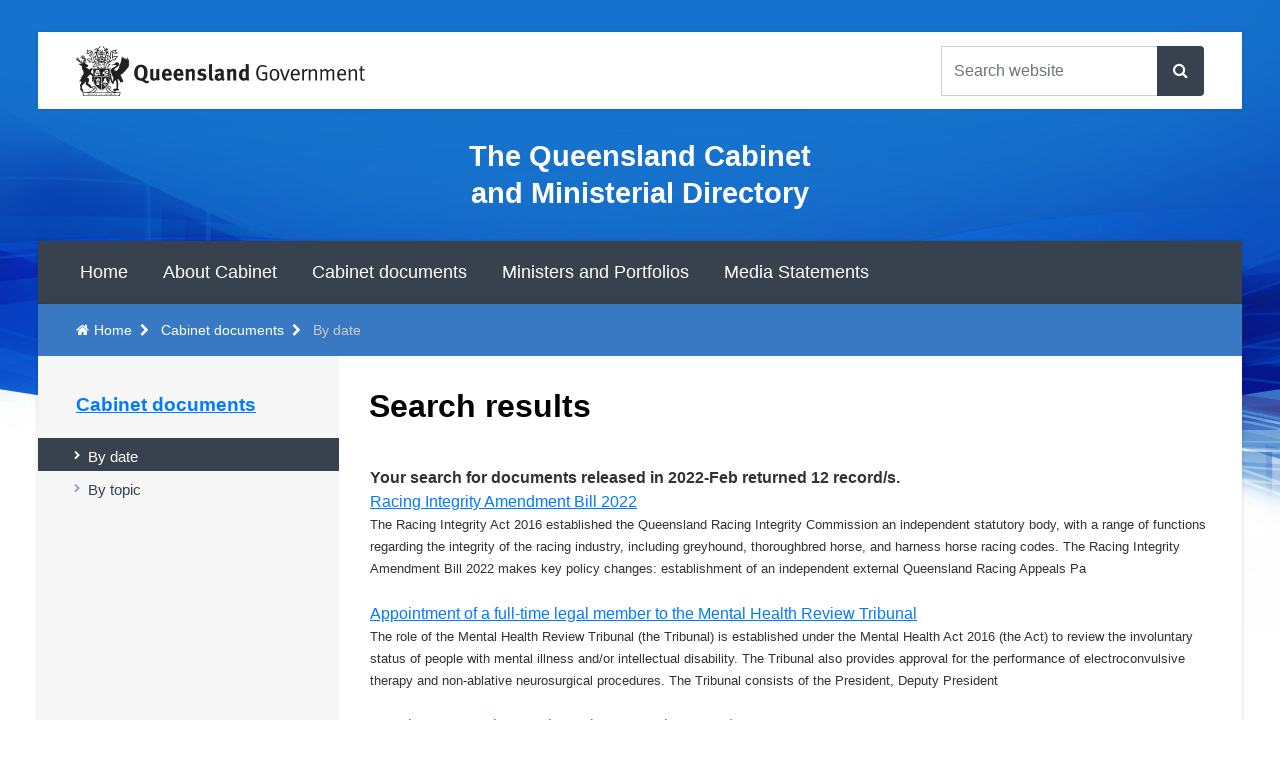

--- FILE ---
content_type: text/html; charset=utf-8
request_url: https://cabinet.qld.gov.au/monthly.aspx?date=2022-Feb
body_size: 14014
content:
<!DOCTYPE html>

<html lang="en">
	<head><meta charset="utf-8" /><meta name="viewport" content="width=device-width, initial-scale=1, shrink-to-fit=no" /><meta http-equiv="X-UA-Compatible" content="IE=edge" /><title>
	Search results
</title><link rel="shortcut icon" href="/favicon.ico" /><meta property="og:site_name" content="The Queensland Cabinet and Ministerial Directory" /><meta property="og:image" content="/qg-share-image.jpg" /><meta property="og:image:type" content="image/jpg" /><meta property="og:image:width" content="1080" /><meta property="og:image:height" content="1080" /><link rel="stylesheet" href="https://cdnjs.cloudflare.com/ajax/libs/quill/2.0.0-dev.3/quill.snow.css" />
<!--<link rel="stylesheet" href="https://maxcdn.bootstrapcdn.com/bootstrap/4.0.0-alpha.6/css/bootstrap.min.css" integrity="sha384-rwoIResjU2yc3z8GV/NPeZWAv56rSmLldC3R/AZzGRnGxQQKnKkoFVhFQhNUwEyJ" crossorigin="anonymous" />-->
<!--<link rel="stylesheet" href="https://stackpath.bootstrapcdn.com/bootstrap/4.3.1/css/bootstrap.min.css" integrity="sha384-ggOyR0iXCbMQv3Xipma34MD+dH/1fQ784/j6cY/iJTQUOhcWr7x9JvoRxT2MZw1T" crossorigin="anonymous" />-->
<!--<link rel="stylesheet" href="https://cdn.jsdelivr.net/npm/bootstrap@4.3.1/dist/css/bootstrap.min.css" integrity="sha384-ggOyR0iXCbMQv3Xipma34MD+dH/1fQ784/j6cY/iJTQUOhcWr7x9JvoRxT2MZw1T" crossorigin="anonymous" />-->
<link href="/assets/custom/css/bootstrap.min.css" rel="stylesheet" type="text/css" media="all" /><link rel="stylesheet" href="https://cdnjs.cloudflare.com/ajax/libs/jqueryui/1.12.1/jquery-ui.min.css" integrity="sha256-rByPlHULObEjJ6XQxW/flG2r+22R5dKiAoef+aXWfik=" crossorigin="anonymous" /><link href="/assets/custom/css/bootstrap-select.min.css" rel="stylesheet" type="text/css" media="all" /><link rel="stylesheet" href="https://cdnjs.cloudflare.com/ajax/libs/font-awesome/4.6.3/css/font-awesome.min.css" integrity="sha256-AIodEDkC8V/bHBkfyxzolUMw57jeQ9CauwhVW6YJ9CA=" crossorigin="anonymous" /><link href="/assets/v3/css/main.min.css" rel="stylesheet" type="text/css" media="all" /><link href="/assets/custom/css/custom.css?k" rel="stylesheet" type="text/css" media="all" />

<!-- HTML5 shim and Respond.js for IE8 support of HTML5 elements and media queries -->
<!--[if lt IE 9]>
<script src="https://cdnjs.cloudflare.com/ajax/libs/html5shiv/3.7.2/html5shiv.min.js" integrity="sha256-4OrICDjBYfKefEbVT7wETRLNFkuq4TJV5WLGvjqpGAk=" crossorigin="anonymous"></script>
<script src="https://cdnjs.cloudflare.com/ajax/libs/respond.js/1.4.2/respond.min.js" integrity="sha256-g6iAfvZp+nDQ2TdTR/VVKJf3bGro4ub5fvWSWVRi2NE=" crossorigin="anonymous"></script>
<![endif]-->

<meta name="Description" content="" />
<meta name="DC.Keywords" content="" />
</head>

	<body id="totop">
    	<!-- Google Tag Manager -->
<noscript><iframe src="//www.googletagmanager.com/ns.html?id=GTM-TCQL3Q"
height="0" width="0" style="display:none;visibility:hidden"></iframe></noscript>
<script>(function(w,d,s,l,i){w[l]=w[l]||[];w[l].push({'gtm.start':
new Date().getTime(),event:'gtm.js'});var f=d.getElementsByTagName(s)[0],
j=d.createElement(s),dl=l!='dataLayer'?'&l='+l:'';j.async=true;j.src=
'//www.googletagmanager.com/gtm.js?id='+i+dl;f.parentNode.insertBefore(j,f);
})(window,document,'script','dataLayer','GTM-TCQL3Q');</script>
<!-- End Google Tag Manager -->

		<!--<div class="caretaker" style="text-align: center; font-size: .8em; background: #8c0405;color: #fff;padding: .1em 1em;"><p style="margin-top:1rem;">The Queensland Government is now in caretaker mode until after the <a style="color:#fff" href="http://www.ecq.qld.gov.au/">state election</a>. Minimal updates will be made to this site until after the election results are declared.</p></div>-->
		<section id="qg-access" role="navigation" aria-labelledby="landmark-label">
			<h2 id="landmark-label">Skip links and keyboard navigation</h2>
			<ul>
				<li><a id="skip-to-content" href="#qg-primary-content" onClick="document.getElementById('qg-primary-content').focus()">Skip to content</a></li>
				<li id="access-instructions"><a href="https://www.qld.gov.au/help/keyboard#section-aria-keyboard-navigation">Use tab and cursor keys to move around the page (more information)</a></li>
			</ul>
		</section>
	    <div id="content-body" class="container-fluid qg-site-width">
			<header id="qg-site-header">
				<div id="qg-bar" class="clearfix">
					<div class="qg-coat-of-arms">
    <a href="//www.qld.gov.au">
        <!--[if gt IE 8]><!-->
        <img src="/assets/v3/images/qg-coa.svg" alt="Queensland Government" class="qg-hidden-sm-xs">
        <img src="/assets/v3/images/qg-coa-stacked.svg" alt="Queensland Government home" class="qg-sm-img">
        <!--<![endif]-->
        <!--[if (lte IE 8)&(gt IE 6)]><img src="/assets/v3/images/qg-coa.png" width="287" height="50" alt="Queensland Government home" /><![endif]-->
        <!--[if lte IE 6]><img src="/assets/v3/images/qg-coa-ie6.png" width="287" height="50" alt="Queensland Government home" /><![endif]-->


        <!--<img src="/assets/v3/images/qg-coa-print.png" class="print-version" alt="" />-->
    </a>
</div>

					<div class="qg-tools clearfix">
						<ul class="qg-utilities list-inline">

    <!--<li>
        <a href="http://www.qld.gov.au/contact-us/"><button><span class="fa fa-phone fa-2x hidden-md hidden-lg" aria-hidden="true"></span>Contact us</button></a>
    </li>-->
    <!--<li>
      <div class="input-group">
        <form action="http://pan.search.qld.gov.au/search/search.cgi" id="qg-search-form" role="search">
          <label for="qg-search-query" class="qg-visually-hidden">Search Queensland Government</label>
          <input type="text" name="query" class="form-control" placeholder="Type the keyword(s) here..." id="qg-search-query" size="27" value="">
          <span class="input-group-btn">
            <button class="btn btn-default" type="button"><i title="Seach" class="fa fa-search" aria-hidden="true"></i></button>
          </span>
        </form>
      </div>
    </li>-->

    <li class="list-inline-item">
        <button id="qg-show-search"
        	data-qg-showhide-target="#qg-search-form"
        	data-qg-show="lg"
        	data-qg-aria-safe="true"
        	data-qg-default="hide"><span class="fa fa-search fa-2x" aria-hidden="true"></span>search</button>
    </li>
    <li class="list-inline-item">
        <button id="qg-show-menu"
        	data-qg-showhide-target="#qg-site-nav, #qg-breadcrumb"
        	data-qg-show="lg"
        	data-qg-aria-safe="true"
        	data-qg-default="hide"><span class="fa fa-bars fa-2x" aria-hidden="true"></span>menu</button>
    </li>
</ul>
<form action="https://discover.search.qld.gov.au/s/search.html" class="clearfix" id="qg-search-form" role="search">
        <label for="qg-search-query" class="qg-visually-hidden">Search Queensland Government</label>
        <div class="input-group clearfix">
            <input type="search" name="query" id="qg-search-query" class="form-control" aria-label="Search the website" placeholder="Search website">
            <span class="input-group-append">
                <button id="feature-search-submit" class="btn btn-search"><span class="fa fa-search" aria-hidden="true"></span></button>
                <!--parameters to display results on search page-->
                <input type="hidden" name="num_ranks" value="10">
                <input type="hidden" name="tiers" value="off">
                <input type="hidden" name="collection" value="qgov~sp-dpc">
                <input type="hidden" name="profile" value="cabinet">
            </span>
        </div>
</form>
<!--<form action="https://discover.search.qld.gov.au/s/search.html" class="clearfix" id="qg-search-form" role="search">
        <label for="qg-search-query" class="qg-visually-hidden">Search Queensland Government</label>
        <div class="input-group clearfix">
            <input type="search" name="query" id="qg-search-query" class="form-control" aria-label="Search the website" placeholder="Search website">
            <span class="input-group-append">
                <button id="feature-search-submit" class="btn btn-search"><span class="fa fa-search" aria-hidden="true"></span></button>
                <!--parameters to display results on search page-->
                <!--<input type="hidden" name="num_ranks" value="10">
                <input type="hidden" name="tiers" value="off">
                <input type="hidden" name="collection" value="qgov~sp-dpc">
                <input type="hidden" name="profile" value="cabinet">
				<input type="hidden" name="scope" value="https://cabinet.qld.gov.au/ministers-portfolios/assets/diary">
            </span>
        </div>
</form>-->

					</div>
				</div>
				<div id="qg-site-name">
  <a href="/">The Queensland Cabinet and Ministerial Directory</a>
</div> 
<!-- global alert -->

<nav id="qg-site-nav" role="navigation" aria-label="Main navigation">
<ul id="navsitetree">
<li class="nav-home"><a href="/">Home</a></li><li><a href="/about.aspx">About Cabinet</a></li>
<li><a href="/cabinet.aspx">Cabinet documents</a></li>
<li><a href="/ministers-portfolios.aspx">Ministers and Portfolios</a></li>
<li><a href="http://statements.qld.gov.au/">Media Statements</a></li>
</ul>

</nav>




			</header>

	        <div id="qg-content">
	            <div id="qg-two-col" class="clearfix row">
					<!--Breadcrumbs here -->
					<nav id="qg-breadcrumb" aria-label="breadcrumb navigation" role="navigation">
						
							<ol class="breadcrumb">
								<li class="breadcrumb-item"><a href="/">Home</a></li>
<li class="breadcrumb-item"><a href="/cabinet.aspx">Cabinet documents</a></li>
<li class="breadcrumb-item active">By date</li>

							</ol>

						
					</nav>
					
					<div class="row no-gutters w-100">
						<div id="qg-primary-content" class="col-md-9 order-md-2" role="main" tabindex="-1">
							<!--
<div class="alert alert-danger">
<span class="fa fa-exclamation-triangle fa-2x" aria-hidden="true"></span>

<h2><a href="/emergency/">Emergency Alert</a> <time datetime="2014-10-20T12:30:00+10:00">about 3 minutes ago</time></h2>

<ol>
<li><a href="#">SE Qld Flood</a></li>
<li><a href="#">Cyclone</a></li>
<li><a href="#">Bushfires</a></li>
</ol>

</div>-->

	<h1>Search results</h1>
   	<form method="post" action="searchresults.aspx?date=2022-Feb" id="ctl00">
<div class="aspNetHidden">
<input type="hidden" name="__VIEWSTATE" id="__VIEWSTATE" value="/[base64]" />
</div>

<div class="aspNetHidden">

	<input type="hidden" name="__VIEWSTATEGENERATOR" id="__VIEWSTATEGENERATOR" value="6CEFA833" />
</div>
		<div>

</div>


		<div>
	<table cellspacing="0" id="cphBody_grdResults" style="border-collapse:collapse;">
		<tr align="left" style="font-weight:normal;">
			<th scope="col">Your search for documents released in 2022-Feb returned 12 record/s.</th>
		</tr><tr>
			<td>

						<a 
							href="documents\2022\Feb\RIAmndtBill\Racing Integrity Amendment Bill 2022.DOCX">
							<span class="scase">Racing Integrity Amendment Bill 2022</span></a><br />
							<!--<span class="searchinfoabove"></span><br />-->

						<small>
						The Racing Integrity Act 2016 established the Queensland Racing Integrity Commission an independent statutory body, with a range of functions regarding the integrity of the racing industry, including greyhound, thoroughbred horse, and harness horse racing codes. The Racing Integrity Amendment Bill 2022 makes key policy changes:establishment of an independent external Queensland Racing Appeals Pa
						</small>
						


						<br />
						<!--
						<span class="searchinfobelow">
							https://cabinet.qld.gov.au/documents/2022/Feb/RIAmndtBill/Racing Integrity Amendment Bill 2022.DOCX - 
							28 KB

						</span><br />
						-->
						<br />





					</td>
		</tr><tr>
			<td>

						<a 
							href="documents\2022\Feb\ApptMHRT\Appointment of a full-time legal member to the Mental Health Review Tribunal.DOCX">
							<span class="scase">Appointment of a full-time legal member to the Mental Health Review Tribunal</span></a><br />
							<!--<span class="searchinfoabove"></span><br />-->

						<small>
						The role of the Mental Health Review Tribunal (the Tribunal) is established under the Mental Health Act 2016 (the Act) to review the involuntary status of people with mental illness and/or intellectual disability. The Tribunal also provides approval for the performance of electroconvulsive therapy and non-ablative neurosurgical procedures. The Tribunal consists of the President, Deputy President 
						</small>
						


						<br />
						<!--
						<span class="searchinfobelow">
							https://cabinet.qld.gov.au/documents/2022/Feb/ApptMHRT/Appointment of a full-time legal member to the Mental Health Review Tribunal.DOCX - 
							26 KB

						</span><br />
						-->
						<br />





					</td>
		</tr><tr>
			<td>

						<a 
							href="documents\2022\Feb\ApptSBC\Appointments to the South Bank Corporation Board.DOCX">
							<span class="scase">Appointments to the South Bank Corporation Board</span></a><br />
							<!--<span class="searchinfoabove"></span><br />-->

						<small>
						The South Bank Corporation is established under the South Bank Corporation Act 1989 (the Act) to plan, develop and manage the 42-hectare parcel of land on the southern bank of the central business district reach of the Brisbane River, known as “South Bank”.The Act provides that South Bank Corporation must have a Board, known as the South Bank Corporation Board (the Board) and that it be made up o
						</small>
						


						<br />
						<!--
						<span class="searchinfobelow">
							https://cabinet.qld.gov.au/documents/2022/Feb/ApptSBC/Appointments to the South Bank Corporation Board.DOCX - 
							27 KB

						</span><br />
						-->
						<br />





					</td>
		</tr><tr>
			<td>

						<a 
							href="documents\2022\Feb\ExitPayment\Response to Review of exit payments in Queensland retirement villages.DOCX">
							<span class="scase">Response to Review of exit payments in Queensland retirement villages</span></a><br />
							<!--<span class="searchinfoabove"></span><br />-->

						<small>
						The Retirement Villages Act 1999 (RV Act) was amended in 2017 to require village operators to pay residents their exit entitlement for unsold units no later than 18 months after the resident leaves their village. In 2019, the RV Act was further amended to ensure that freehold units were included in the 18-month period and to set out processes for how operator ‘buybacks’ of freehold units must occu
						</small>
						


						<br />
						<!--
						<span class="searchinfobelow">
							https://cabinet.qld.gov.au/documents/2022/Feb/ExitPayment/Response to Review of exit payments in Queensland retirement villages.DOCX - 
							27 KB

						</span><br />
						-->
						<br />





					</td>
		</tr><tr>
			<td>

						<a 
							href="documents\2022\Feb\NCOLA2022\Nature Conservation and Other Legislation Amendment Bill 2022.DOCX">
							<span class="scase">Nature Conservation and Other Legislation Amendment Bill 2022</span></a><br />
							<!--<span class="searchinfoabove"></span><br />-->

						<small>
						Under the Nature Conservation Act 1992 (NCA), commercial beekeeping is currently permitted on apiary sites in 49 national parks until 31 December 2024, under arrangements established as a result of transferring State forest land to national parks. National parks are managed to provide, to the greatest possible extent, for the permanent preservation of the area’s natural condition and the protecti
						</small>
						


						<br />
						<!--
						<span class="searchinfobelow">
							https://cabinet.qld.gov.au/documents/2022/Feb/NCOLA2022/Nature Conservation and Other Legislation Amendment Bill 2022.DOCX - 
							29 KB

						</span><br />
						-->
						<br />





					</td>
		</tr><tr>
			<td>

						<a 
							href="documents\2022\Feb\PHOLAB2022\Public Health and Other Legislation (Extension of Expiring Provisions) Amendment Bill 2022.DOCX">
							<span class="scase">Public Health and Other Legislation (Extension of Expiring Provisions) Amendment Bill 2022</span></a><br />
							<!--<span class="searchinfoabove"></span><br />-->

						<small>
						In 2020, amendments were made to the Public Health Act 2005 and other legislation to support the Queensland Government’s response to COVID-19, the Queensland economy and businesses affected by the pandemic. Given the urgency of the amendments, sunset and expiry clauses were inserted into the amending legislation. These amendments were extended by the Public Health and Other Legislation (Further Ex
						</small>
						


						<br />
						<!--
						<span class="searchinfobelow">
							https://cabinet.qld.gov.au/documents/2022/Feb/PHOLAB2022/Public Health and Other Legislation (Extension of Expiring Provisions) Amendment Bill 2022.DOCX - 
							27 KB

						</span><br />
						-->
						<br />





					</td>
		</tr><tr>
			<td>

						<a 
							href="documents\2022\Feb\PublicSecReforms\Integrity and employment reforms in the public sector.DOCX">
							<span class="scase">Integrity and employment reforms in the public sector</span></a><br />
							<!--<span class="searchinfoabove"></span><br />-->

						<small>
						An independent review of the Queensland public service ethics and integrity framework is to be conducted by Emeritus Professor Peter Coaldrake AO. The review is to ensure the framework is contemporary and fit for purpose. It will be broad reaching, looking at culture, systems and complaints mechanisms. The review will examine six key areas:the culture of the public service in ensuring ethical dec
						</small>
						


						<br />
						<!--
						<span class="searchinfobelow">
							https://cabinet.qld.gov.au/documents/2022/Feb/PublicSecReforms/Integrity and employment reforms in the public sector.DOCX - 
							27 KB

						</span><br />
						-->
						<br />





					</td>
		</tr><tr>
			<td>

						<a 
							href="documents\2022\Feb\QHWSReview\Consumer protections during home construction Queensland Home Warranty Scheme Review.DOCX">
							<span class="scase">Consumer protections during home construction Queensland Home Warranty Scheme Review</span></a><br />
							<!--<span class="searchinfoabove"></span><br />-->

						<small>
						The Queensland Home Warranty Scheme (the Scheme) is a not-for-profit statutory compensation scheme that provides protection to consumers where a building contractor fails to complete residential construction work or fails to rectify defects in that work.The Queensland Government is committed to working with stakeholders to develop reform options to strengthen the Scheme. In July 2021, a subcommi
						</small>
						


						<br />
						<!--
						<span class="searchinfobelow">
							https://cabinet.qld.gov.au/documents/2022/Feb/QHWSReview/Consumer protections during home construction Queensland Home Warranty Scheme Review.DOCX - 
							28 KB

						</span><br />
						-->
						<br />





					</td>
		</tr><tr>
			<td>

						<a 
							href="documents\2022\Feb\QldOrganics\Queensland Organics Strategy 2022–2032 and Action Plan 2022-2032.DOCX">
							<span class="scase">Queensland Organics Strategy 2022–2032 and Action Plan 2022-2032</span></a><br />
							<!--<span class="searchinfoabove"></span><br />-->

						<small>
						In July 2019, the Queensland Government released the Waste Management and Resource Recovery Strategy (the Waste Strategy), which seeks to transition Queensland to a zero-waste society, where waste is avoided, reused, and recycled to the greatest extent possible. The Waste Strategy identified that clear and progressive policy focusing on organic waste is required to improve the management of organi
						</small>
						


						<br />
						<!--
						<span class="searchinfobelow">
							https://cabinet.qld.gov.au/documents/2022/Feb/QldOrganics/Queensland Organics Strategy 2022–2032 and Action Plan 2022-2032.DOCX - 
							27 KB

						</span><br />
						-->
						<br />





					</td>
		</tr><tr>
			<td>

						<a 
							href="documents\2022\Feb\WomenStrat22\Queensland Women’s Strategy 2022-27.DOCX">
							<span class="scase">Queensland Women’s Strategy 2022-27</span></a><br />
							<!--<span class="searchinfoabove"></span><br />-->

						<small>
						The Queensland Government is committed to improving the lives and rights of all women and girls in Queensland. The Queensland Women’s Strategy 2016-21 has underpinned the response to gender inequality in Queensland since 2016.As the previous Strategy has come to an end, a new Queensland Women’s Strategy 2022-27 has been developed, supported by extensive consultation and research, to build on the 
						</small>
						


						<br />
						<!--
						<span class="searchinfobelow">
							https://cabinet.qld.gov.au/documents/2022/Feb/WomenStrat22/Queensland Women’s Strategy 2022-27.DOCX - 
							26 KB

						</span><br />
						-->
						<br />





					</td>
		</tr><tr>
			<td>

						<a 
							href="documents\2022\Feb\CDRBReport\Queensland Government Response to the inaugural Child Death Review Board Annual Report 2020-21.DOCX">
							<span class="scase">Queensland Government Response to the inaugural Child Death Review Board Annual Report 2020-21</span></a><br />
							<!--<span class="searchinfoabove"></span><br />-->

						<small>
						The Child Death Review Board (the Board) was established on 1 July 2020 under the Family and Child Commission Act 2014 (Qld). The Board’s establishment followed the Queensland Government’s commitment to implementing a refined and independent model for reviewing the deaths of children connected to the child protection system in response to the Queensland Family and Child Commission’s (QFCC) recomme
						</small>
						


						<br />
						<!--
						<span class="searchinfobelow">
							https://cabinet.qld.gov.au/documents/2022/Feb/CDRBReport/Queensland Government Response to the inaugural Child Death Review Board Annual Report 2020-21.DOCX - 
							25 KB

						</span><br />
						-->
						<br />





					</td>
		</tr><tr>
			<td>

						<a 
							href="documents\2022\Feb\LASCDonor\Referral of access to donor conception information to the Legal Affairs and Safety Committee for inquiry.DOCX">
							<span class="scase">Referral of access to donor conception information to the Legal Affairs and Safety Committee for inquiry</span></a><br />
							<!--<span class="searchinfoabove"></span><br />-->

						<small>
						It is important that people who are donor-conceived are able to access information about their donor’s identity to understand their own self-identity and to manage their health appropriately. The Terms of Reference ask the Legal Affairs and Safety Committee to inquire into the matter of access to donor conception information, particularly in relation to whether a register of information should be
						</small>
						


						<br />
						<!--
						<span class="searchinfobelow">
							https://cabinet.qld.gov.au/documents/2022/Feb/LASCDonor/Referral of access to donor conception information to the Legal Affairs and Safety Committee for inquiry.DOCX - 
							23 KB

						</span><br />
						-->
						<br />





					</td>
		</tr>
	</table>
</div>
	</form>

							


							<div class="qg-content-footer">
								<dl>
									<dt>Last updated</dt>
									<dd>
										21 November, 2024
									</dd>
								</dl>
								<p id="document-licence">
									<a title="Text available under Creative Commons Attribution 3.0 Australia (CC BY 3.0) licence" href="http://creativecommons.org/licenses/by/3.0/au/" rel="license">
									<img alt="Creative Commons Attribution 3.0 Australia (CC BY 3.0)" src="/assets/v3/images/by-80x15.png"></a>
								</p>
							</div>
						</div>
						<nav id="qg-section-nav" class="col-md-3 order-md-1" aria-label="side navigation" role="navigation">
							<h2><a href="/cabinet.aspx">Cabinet documents</a></h2>
							<ul id="navtree">
<li class="nav-home"><a href="/">Home</a></li><li class="active"><a href="/monthly.aspx">By date</a></li>
<li><a href="/browse.aspx">By topic</a></li>
</ul>

						</nav>
					</div>
	            </div>
	        </div>
	    </div>
	    <footer>
			<div class="container-fluid qg-site-width">
				<div id="qg-feedback" class="row no-gutters">
    <div class="qg-share">
        <h2>Share:</h2>
        <ul>
            <li><a href="http://www.qld.gov.au/share/?via=facebook&url=https://cabinet.qld.gov.au/monthly.aspx?date=2022-Feb&title=Search results"><span class="fa fa-facebook fa-2x" aria-hidden="true"></span></a></li>
            <li><a href="http://www.qld.gov.au/share/?via=twitter&url=https://cabinet.qld.gov.au/monthly.aspx?date=2022-Feb&title=Search results"><span class="fa fa-twitter fa-2x" aria-hidden="true"></span></a></li>
            <li><a href="http://www.qld.gov.au/share/?via=linkedin&url=https://cabinet.qld.gov.au/monthly.aspx?date=2022-Feb&title=Search results"><span class="fa fa-linkedin fa-2x" aria-hidden="true"></span></a></li>
            <li><a href="http://www.qld.gov.au/share/?url=https://cabinet.qld.gov.au/monthly.aspx?date=2022-Feb&title=Search results"><span class="fa fa-share-alt fa-2x" aria-hidden="true"></span></a></li>
        </ul>
    </div>

    <div class="qg-cta">
        <button class="btn btn-default qg-toggle-btn" id="page-feedback-useful"
            data-qg-showhide-target="#qg-page-feedback"
            data-qg-aria-safe="true"
            data-qg-default="hide">Feedback</button>
    </div>
</div>

<div id="qg-page-feedback" class="qg-toggle-content row no-gutters">

	<form id="qg-page-feedback-form" class="form" action="https://www.smartservice.qld.gov.au/services/submissions/email/qig/feedback" method="post" enctype="multipart/form-data" data-recaptcha="true">

        <ol class="questions row">
            <li class="col-lg-12">
                <fieldset id="page-feedback-about">
                    <legend><span class="label">Is your feedback about:</span></legend>
                    <ul class="choices">
                        <li>
                            <input name="page-feedback-about" id="page-feedback-about-this-website" type="radio" value="this website"
                                data-qg-showhide-target="#feedback-page-h, #feedback-page"
                                data-qg-parent="#qg-page-feedback-form"
                                data-qg-aria-safe="false"
                                data-qg-default="hide">
                            <label for="page-feedback-about-this-website">this website</label>
                        </li>
                        <li>
                            <input name="page-feedback-about" id="page-feedback-about-a-government-service" type="radio" value="a government service"
                                data-qg-showhide-target="#feedback-serv-dep-staff"
                                data-qg-parent="#qg-page-feedback-form"
                                data-qg-aria-safe="false"
                                data-qg-default="hide">
                            <label for="page-feedback-about-a-government-service">a government service, department or staff member?</label>
                        </li>
                    </ul>
                </fieldset>
            </li>
        </ol>

        <div id="feedback-serv-dep-staff" class="status info col-lg-12">
            <h2>Feedback on government services, departments and staff</h2>
            <p>Please use our <a href="https://www.qld.gov.au/contact-us/complaints/">complaints and compliments form</a>.</p>
        </div>

        <h2 id="feedback-page-h">Page feedback</h2>

        <ol id="feedback-page" class="questions row">

            <li class="col-md-6 col-sm-12">

                <fieldset>

                    <legend>
                        <span class="label">How satisfied are you with your experience today?</span>
                        <abbr title="(required)" class="required">*</abbr>
                    </legend>

                    <ul class="choices">

                        <li>
                            <input type="radio" name="feedback-satisfaction" value="Very dissatisfied" required="" id="fs-very-dissatisfied" />
                            <label for="fs-very-dissatisfied">Very dissatisfied (1)</label>
                        </li>

                        <li>
                            <input type="radio" name="feedback-satisfaction" value="Dissatisfied" required="" id="fs-dissatisfied" />
                            <label for="fs-dissatisfied">Dissatisfied (2)</label>
                        </li>

                        <li>
                            <input type="radio" name="feedback-satisfaction" value="Neither satisfied or dissatisfied" required="" id="fs-neither-satisfied-or-dissatisfied" />
                            <label for="fs-neither-satisfied-or-dissatisfied">Neither satisfied or dissatisfied (3)</label>
                        </li>

                        <li>
                            <input type="radio" name="feedback-satisfaction" value="Satisfied" required="" id="fs-satisfied" />
                            <label for="fs-satisfied">Satisfied (4)</label>
                        </li>

                        <li>
                            <input type="radio" name="feedback-satisfaction" value="Very satisfied" required="" id="fs-very-satisfied" />
                            <label for="fs-very-satisfied">Very satisfied (5)</label>

                        </li>

                    </ul>
                </fieldset>
            </li>

            <li class="col-md-6 col-sm-12">
                <label for="comments">
                    <span class="label">Comments</span>
                    <abbr title="(required)" class="required">*</abbr>
                </label>
                <textarea name="comments" id="comments" rows="10" cols="40" required></textarea>
            </li>
           
            <li id="feedback-captcha-container"  aria-hidden="true" class="col-md-12">
                <label for="feedback-captcha">Please leave this blank (this helps us identify automatic spam)</label>
                <input type="text" name="captcha" id="feedback-captcha" value="" />
            </li>
            <li class="sr-only col-md-12" aria-hidden="true">
				<label for="captchaCatch">Please leave this blank (this helps us identify automatic spam)</label>
				<input type="text" name="captchaCatch" value="" id="captchaCatch" />
			</li>

            <li class="footer col-md-12">
				<input type="hidden" name="franchise" id="franchise" value="cabinet.qld.gov.au" />
                <input type="hidden" name="page-title" id="page-title" value="Search results" />
				<input type="hidden" name="page-url" id="page-url" value="https://cabinet.qld.gov.au/monthly.aspx?date=2022-Feb" />
				<input type="hidden" name="page-referer" id="page-referer" value="" />
				<input type="hidden" name="rspUsrAgent" id="rspUsrAgent" value="Chrome131" />		
                <ul class="actions">
                    <li>
                        <strong><button type="submit" value="Submit feedback" class="btn btn-success">Submit feedback</button></strong>
                    </li>

                </ul>

            </li>

        </ol>
    </form>

</div>

				<div class="qg-legal">
	<ul class="list-inline">
		<li class="list-inline-item"><a href="http://www.qld.gov.au/legal/copyright/" class="">Copyright</a></li>
		<li class="list-inline-item"><a href="http://www.qld.gov.au/legal/disclaimer/">Disclaimer</a></li>
		<li class="list-inline-item"><a href="http://www.qld.gov.au/legal/privacy/">Privacy</a></li>
		<li class="list-inline-item"><a href="https://www.premiers.qld.gov.au/right-to-info.aspx">Right to information</a></li>
		<li class="list-inline-item"><a href="https://www.qld.gov.au/help/accessibility/index.html">Accessibility</a></li>
		<li class="list-inline-item"><a href="http://www.smartjobs.qld.gov.au/">Jobs in Queensland Government</a></li>
		<li class="list-inline-item" id="languages"><a href="http://www.qld.gov.au/languages/"><span lang="fr" xml:lang="fr">Français</span> (Other languages)</a></li>
	</ul>
	<p>&copy; The State of Queensland 2010–2026</p>
	<p><a href="http://www.qld.gov.au/" accesskey="1">Queensland Government</a></p>
</div>

			</div>
	    </footer>
		<div class="gototop js-top">
			<a href="#totop" role="button" class="btn js-gotop"><i class="fa fa-angle-up"></i></a>
		</div>
		<!--<script
  src="https://code.jquery.com/jquery-2.2.4.min.js"
  integrity="sha256-BbhdlvQf/xTY9gja0Dq3HiwQF8LaCRTXxZKRutelT44="
  crossorigin="anonymous"></script>
<script src="https://cdnjs.cloudflare.com/ajax/libs/jqueryui/1.12.1/jquery-ui.min.js" integrity="sha256-KM512VNnjElC30ehFwehXjx1YCHPiQkOPmqnrWtpccM=" crossorigin="anonymous"></script>
<script src="https://cdnjs.cloudflare.com/ajax/libs/twitter-bootstrap/4.0.0/js/bootstrap.bundle.min.js" integrity="sha256-uz0BcnPtSHZ02XZthAHPRYIoWWrcwMOmAk9ErnFQkNs=" crossorigin="anonymous"></script>-->



<script
  src="https://code.jquery.com/jquery-3.4.1.min.js"
  integrity="sha256-CSXorXvZcTkaix6Yvo6HppcZGetbYMGWSFlBw8HfCJo="
  crossorigin="anonymous"></script>
<script src="https://cdnjs.cloudflare.com/ajax/libs/jqueryui/1.12.1/jquery-ui.min.js" integrity="sha256-KM512VNnjElC30ehFwehXjx1YCHPiQkOPmqnrWtpccM=" crossorigin="anonymous"></script>
<script src="https://cdnjs.cloudflare.com/ajax/libs/popper.js/1.12.9/umd/popper.min.js" integrity="sha384-ApNbgh9B+Y1QKtv3Rn7W3mgPxhU9K/ScQsAP7hUibX39j7fakFPskvXusvfa0b4Q" crossorigin="anonymous"></script>
<!--<script src="https://maxcdn.bootstrapcdn.com/bootstrap/4.0.0/js/bootstrap.min.js" integrity="sha384-JZR6Spejh4U02d8jOt6vLEHfe/JQGiRRSQQxSfFWpi1MquVdAyjUar5+76PVCmYl" crossorigin="anonymous"></script>-->
<script src="https://cdn.jsdelivr.net/npm/bootstrap@4.3.1/dist/js/bootstrap.min.js" integrity="sha384-JjSmVgyd0p3pXB1rRibZUAYoIIy6OrQ6VrjIEaFf/nJGzIxFDsf4x0xIM+B07jRM" crossorigin="anonymous"></script>
<script type="text/javascript" src="https://cdnjs.cloudflare.com/ajax/libs/quill/2.0.0-dev.3/quill.min.js"></script>
<script type="text/javascript" src="/assets/custom/js/jPages.min.js"></script> 
<script type="text/javascript" src="/assets/custom/js/bootstrap-select.min.js"></script>
<script type="text/javascript" src="/assets/custom/js/qg.js"></script>
<script type="text/javascript" src="/assets/v3/js/main.js"></script>
<script type="text/javascript" src="/assets/custom/js/custom.js?v4"></script>









	<script type="text/javascript" src="/_Incapsula_Resource?SWJIYLWA=719d34d31c8e3a6e6fffd425f7e032f3&ns=2&cb=1394401291" async></script></body>
</html>


--- FILE ---
content_type: application/x-javascript
request_url: https://cabinet.qld.gov.au/assets/custom/js/qg.js
body_size: 2520
content:
;if(typeof(jQuery)!="undefined") {
// run within this anonymous function
// expects jQuery to be passed in as '$' argument
(function($){
	var DOM_VK_LEFT=37,
		DOM_VK_RIGHT=39
	// activate the navigation widget (used for keyboard support)
	// ref: http://www.w3.org/TR/wai-aria-practices/#treeview1
	var toggleSectionNavNode = function (evt) {
		if ($(evt.target).is('.navtree > a')) {
			console.log((evt.keyCode == DOM_VK_LEFT && $(evt.target).find('i.fa-minus-square')));
			if ((evt.keyCode == DOM_VK_LEFT && $(evt.target).find('i.fa-minus-square') == '[-]')
			 || (evt.keyCode == DOM_VK_RIGHT && $(evt.target).find('i.fa-plus-square') == '[+]')) {
				$(evt.target).parent().find('.navtree-menu').trigger('click')
			}
		}
	}


	// define keyboard handling
	// ref: http://www.w3.org/TR/2000/WD-DOM-Level-3-Events-20000901/events.html#Level-3-Events-KeyEvents-Interfaces-h3
	var keyHandlers = {}
	keyHandlers[DOM_VK_LEFT] = keyHandlers[DOM_VK_RIGHT] = toggleSectionNavNode

	$(document).ready(function () {
		// find the section navigation container
		$('#navtree')

			// observe all click events inside #qg-section-nav
			.click(function(evt) {
				
				// get the closest (self or ancestor) A element where the click occurred
				var target = $(evt.target).closest('a')

				// reduce the link text to a single +/- character (or empty string)
				// expects img@alt text (empty string otherwise)
				
				var action = (target.find('i.fa').html() || '').replace(/^.*\[([+-])\].*$/, "$1")
				switch (action) {

					// if the link was '+' then open submenu
					case '+':
						// start traversal from the link containing '+'
						target
							// find submenu, i.e. UL sibling(s)
							.nextAll('ul')
								// stop any current (show/hide) animations
								.stop(true, true)
								// show submenu
								.show()
								// traverse back to target (link with '+' control)
								.end()
							// change the link contents to a '-' control
							.html('<i class="fa fa-minus-square"><span class="text-hide">[-]</span></i><span class="sr-only sr-only-focusable">Close the ' + target.next().text() + ' submenu</span>')

						// cancel default 'click' behaviour
						return false

					// if the link was '-' then close submenu
					case '-':
						// start traversal from the link containing '-'
						target
							// find submenu, i.e. UL sibling(s)
							.nextAll('ul')
								// stop any current (show/hide) animations
								.stop(true, true)
								// hide submenu
								.hide()
								// traverse back to target (link with '-' control)
								.end()
							// change the link contents to a '+' control
							.html('<i class="fa fa-plus-square"><span class="text-hide">[+]</span></i><span class="sr-only sr-only-focusable">Open the ' + target.next().text() + ' submenu</span>')

						// cancel default 'click' behaviour
						return false

					// for all other links (not +/- controls) in #qg-section-nav, perform no action
				}
			})
			// end click handling

			// observe keypresses inside #qg-section-nav
			// http://www.w3.org/TR/wai-aria-practices/#treeview1
			.keypress(function(evt) {

				// if modifier keys are down, ignore key presses
				if (evt.ctrlKey || evt.shiftKey || evt.altKey || evt.metaKey) {
					// facilitate further bubbling
					return true
				}

				switch (evt.charCode) {
					// '*' (numpad) expands all closed menus
					case 42:
						// find all [+] controls, and click them
						$('#qg-section-nav i.fa-plus-square').closest('a').trigger('click')
						// cancel default 'keypress' behaviour
						return false
				}

				// a-z, jump to the next link starting with that prefix
				var prefix = String.fromCharCode(evt.charCode).toUpperCase()
				if (prefix.match(/[A-Z]/)) {
					// start from event target
					$(evt.target)
						// get all following siblings
						.nextAll()
							// and following siblings of all parents (within nav-section)
							.add($(evt.target).parentsUntil('#qg-section-nav').nextAll())
								// find all the (visible) links in them
								.find('a:visible')
									// filter (only those beginning with 'prefix')
									.filter(function() {
										return $(this).text().charAt(0).toUpperCase() == prefix
									})
										// take the first one
										.eq(0)
											// focus on it
											.focus()

					// further bubbling is allowed (NOT cancelled by return false)
				}

				// facilitate further bubbling
				return true
			})
			// end keypress handling

			// manage focus, ARIA keyboard handling
			// ref: http://www.w3.org/TR/wai-aria-practices/#treeview1
			/*.managefocus('a', {
				role  : 'menu',
				ignoreKeys  : [DOM_VK_LEFT, DOM_VK_RIGHT],
				keyHandlers : keyHandlers
			})*/
			// end manage focus



		// add +/- controls to the menu (so the above click handling does something)

		// find the link for the current page (the active link)
		$('#qg-section-nav li.active > a')
			// traverse to all ancestor (li) elements
			// these contain the submenus (possibly multiple levels of nesting)
			.parents('li:has(ul)')
				// add a class so we know we have setup this menu (used in CSS too)
				.addClass('navtree')
				// for each li in the jquery object
				.each(function() {
					var li = $(this)
					// add a '-' control, using the link text in the 'title'
					li.prepend('<a href="javascript:void(0);" role="button" class="navtree-menu"><i class="fa fa-minus-square"><span class="text-hide">[-]</span></i><span class="sr-only sr-only-focusable">Close the ' + li.children('a').text() + ' submenu</span></a>')
				})

		// all the initially open menus are now setup with a '-' control to close them

		// find all submenus that are not open (already setup)
		$('#qg-section-nav li:not(.navtree) ul')
			// traverse to the parent (li) element
			// this is the li element that contains the submenu (ul)
			.parent()
				// add the class so we know we have setup this menu (used in CSS too)
				.addClass('navtree')
				// for each li in the jquery object
				.each(function() {
					var li = $(this)
					// add a '+' control, using the link text in the 'title'
					li.prepend('<a href="javascript:void(0);" role="button" class="navtree-menu"><i class="fa fa-plus-square"><span class="text-hide">[+]</span></i><span class="sr-only sr-only-focusable">Close the ' + li.children('a').text() + ' submenu</span></a>')
				})
				// traverse back to the initial 'ul' submenu
				.end()
			// hide the submenu
			.hide()

		// all the initially closed menus are now hidden with a '+' control to open them
	})

// end jquery closure
})(jQuery) // pass 'jQuery' in as argument to anonymous function
} // end "if jquery"